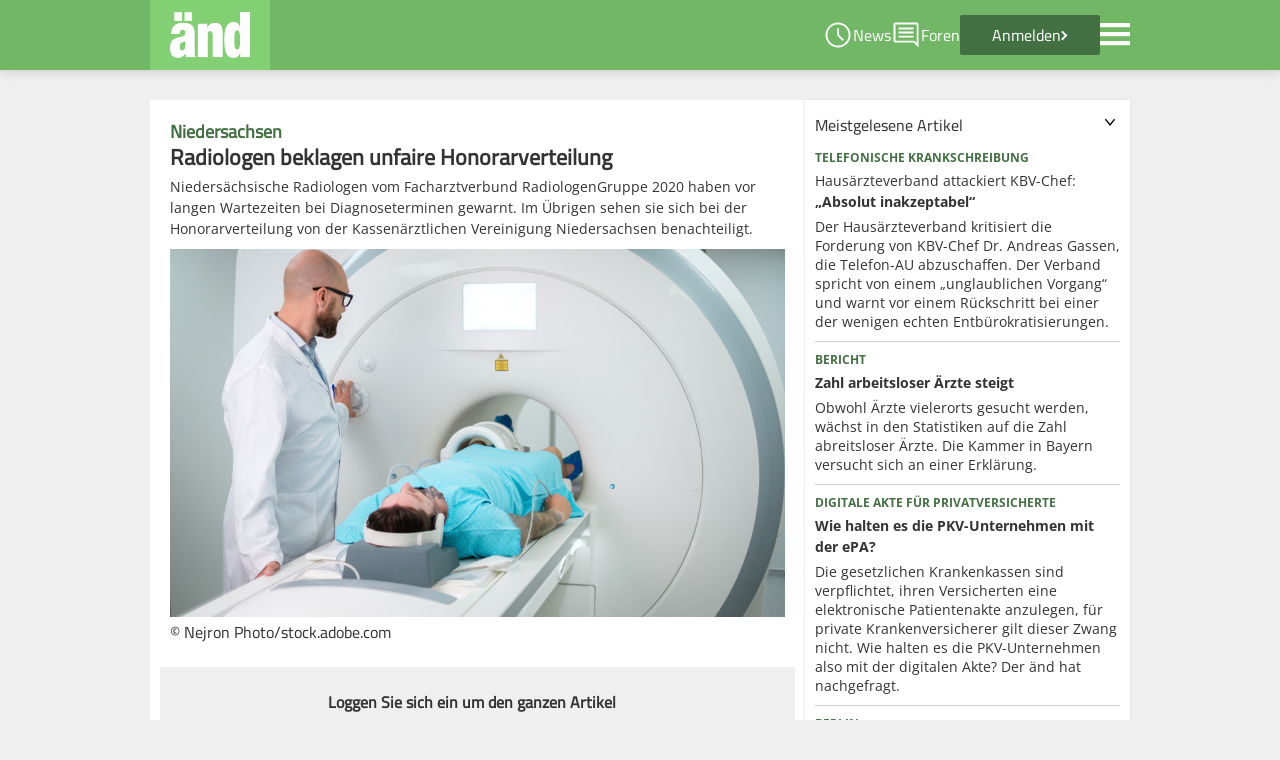

--- FILE ---
content_type: text/html; charset=UTF-8
request_url: https://www.aend.de/article/222809
body_size: 9825
content:

<!DOCTYPE html>
<html class="no-js" lang="de">
<head>
    <meta charset="UTF-8">
    <meta http-equiv="X-UA-Compatible" content="IE=edge">
    <meta name="viewport" content="width=device-width, initial-scale=1">
    <meta name="description" content="Topaktuelle Nachrichten für Ärzte aus Berufspolitik und Medizin. Spannende Diskussionen mit Kollegen im aktiven Ärzteforum." >
    <link rel="shortcut icon" type="image/x-icon" href="/assets/img/favicon.png">
    <link rel="icon" sizes="32x32" href="/assets/img/favicon.png">
    <link rel="apple-touch-icon" sizes="32x32" href="/assets/img/favicon.png">
    <link rel="apple-touch-icon" sizes="152x152" href="/assets/icons/aend-152x152.png">
    <link rel="apple-touch-icon" sizes="167x167" href="/assets/icons/aend-167x167.png">
    <link rel="apple-touch-icon" sizes="180x180" href="/assets/icons/aend-180x180.png">
    <link rel="manifest" href="/manifest.json">
    <script src="/assets/js/jquery-3.5.1.min.js"></script>
    <script src="/assets/js/core.js?param=1"></script>
    <script src="/assets/js/linkinfo.js" defer></script>
    <title>Radiologen beklagen unfaire Honorarverteilung</title>
    <link href="//code.jquery.com/ui/1.12.1/themes/base/jquery-ui.css" media="text/javascript" rel="stylesheet" type="text/css" >
<link href="/assets/css/jquery.fancybox.css" media="screen" rel="stylesheet" type="text/css" >
<link href="/assets/css/styles.css" media="screen" rel="stylesheet" type="text/css" >
    <script type="text/javascript">
    //<!--
    AEND = {config: {csrftoken: "14b549d314cc90b043e35dbd7bd7dd184d399d2827767152f4f3ba7de785d076"}};     //-->
</script>
<script type="text/javascript" src="/assets/js/jquery-1.10.2.min.js"></script>
<script type="text/javascript" src="//code.jquery.com/ui/1.12.1/jquery-ui.js"></script>
<script type="text/javascript" src="/assets/js/main.js"></script>
<script type="text/javascript" src="/assets/js/jquery.fancybox.pack.js"></script>
<script type="text/javascript" src="/assets/js/jquery.lazyload-ad-1.4.2-min.js"></script>
<script type="text/javascript" src="/assets/js/forum.js"></script>
<script type="text/javascript" src="/assets/js/modernizr-custom.min.js"></script>
<script type="text/javascript" src="/assets/js/article.js"></script>
    <meta property="og:site_name" content="Ärztenachrichtendienst">
    <meta property="og:type" content="article">
    <meta property="og:title" content="Radiologen beklagen unfaire Honorarverteilung">
    <meta property="og:description" content="Niedersächsische Radiologen vom Facharztverbund RadiologenGruppe 2020 haben vor langen Wartezeiten bei Diagnoseterminen gewarnt. Im Übrigen sehen sie sich bei der Honorarverteilung von der Kassenärztlichen Vereinigung Niedersachsen benachteiligt.">
    <meta property="og:image" content="https://www.aend.de/img/image_rendered/articles/1000x660_crop/MRI_MRT_Radiologie_(c)Nejron Photo_adobe_911771830.jpg">
    <meta name="twitter:card" value="summary_large_image">
    <meta name="twitter:site" value="@aend_de">
    <meta name="twitter:title" content="Radiologen beklagen unfaire Honorarverteilung">
    <meta name="twitter:description" content="Niedersächsische Radiologen vom Facharztverbund RadiologenGruppe 2020 haben vor langen Wartezeiten bei Diagnoseterminen gewarnt. Im Übrigen sehen sie sich bei der Honorarverteilung von der Kassenärztlichen Vereinigung Niedersachsen benachteiligt.">
    <meta name="twitter:image" content="https://www.aend.de/img/image_rendered/articles/1000x660_crop/MRI_MRT_Radiologie_(c)Nejron Photo_adobe_911771830.jpg">
    <script type="text/javascript">window.__tcfapi = window.__tcfapi || function () {
            (window.__tcfapi.a = window.__tcfapi.a || []).push(arguments)
        };</script>
</head>
<body>
<script type="text/javascript" data-cmp-ab="1" src="https://cdn.consentmanager.net/delivery/js/semiautomatic.min.js"
        data-cmp-cdid="d397dd9612665" data-cmp-host="c.delivery.consentmanager.net"
        data-cmp-cdn="cdn.consentmanager.net" data-cmp-codesrc="0"></script>
<script src="/assets/js/consent_loader.js"></script>
<header>
    <nav class="menu-top" data-anchor="true" id="menu-top-navigation">
        <div class="content-wrapper flex-standard flex-between relative">
            <div class="flex">
                <a id="home" title="Home" href="/" class="logo-wrapper" data-track="true">
                    <div class="logo-container">
                        <img src="/assets/img/logo_aend_fontwhite_clean.svg" alt="änd Logo">
                    </div>
                    <div class="logo-triangle"></div>
                </a>
                            </div>

            <div class="flex-standard flex-center menu-top-right">
                <a id="ticker" href="/ticker" class="underline-dec special-menu-point" title="Ticker" data-track="true">
                    <img src="/assets/img/icons/ticker.svg">
                    <span>News</span>
                </a>
                <a id="forums" href="/forum/overview" class="underline-dec special-menu-point" title="Foren"
                   data-track="true">
                    <img src="/assets/img/icons/comment.svg">
                    <span>Foren</span>
                </a>
                                    <a href="/login/login" class="login flex-standard" title="Anmelden">
                        <span>Anmelden</span>
                        <div class="chevron-right hide-480"></div>
                    </a>
                                <img id="menu-icon" onclick="toggleMenu()" class="pointer" src="/assets/img/icons/menu.svg"
                     title="Menu">
                <ul class="menu-popup hidden" id="menu-popup">
    <li>
        <a class="navi-element" href="/login/login">Anmelden</a>
    </li>
    <li>
        <a class="navi-element" href="/politik">Berufspolitik</a>
    </li>
    <li>
        <a class="navi-element" href="/medizin">Medizin</a>
    </li>
    <li>
        <a class="navi-element" href="/medwissen" data-track="true">MedWissen</a>
    </li>
    <li>
        <a title="Diskussionsforen" class="navi-element" href="/forum/overview" data-track="true">Diskussionsforen</a>
    </li>
    <li>
        <a title="Kollegenfragen" class="navi-element" href="/consult" data-track="true">Kollegenfragen</a>
    </li>
    <li>
        <a href="/search">Suche</a>
    </li>
    <li>
        <a href="/ticker">Ticker</a>
    </li>
</ul>            </div>
        </div>
    </nav>
</header>

<div class="content-wrapper relative">
    <div class="leaderboard">
                <div class="wallpaper_top">
                    </div>
    </div>
    <div class="ad-sky-left">
                    </div>
    <div class="wallpaper_right">
                    </div>
    
    <div class="ad-mobile-content base-100 flex justify-center">
        
<div class="ad-wrapper">
    <!-- Revive Adserver Asynchronous JS Tag - Generated with Revive Adserver v5.1.1 -->
    <ins data-revive-zoneid="263"
                  data-revive-role="guest"
         data-revive-group="1"
         data-revive-wefradata=""
         data-revive-ucontext=""
         data-revive-block="1"
         data-revive-blockcampaign="1"
         data-revive-withtext="1"
         data-revive-id="b829afc703661a268fb0ebc1f1c2f7c2"></ins>
</div>
    </div>

<div class="flex-standard align-start">
    <div class="base-66">
        <div class="container-standard m-b-standard">
                                        
<article class="article-standard">
    <div class="headlines">
        <div>
            <span class="">Niedersachsen</span>
            <h3>
                <span class="normal"></span>
                <span>Radiologen beklagen unfaire Honorarverteilung</span>
            </h3>
        </div>
        <p>Niedersächsische Radiologen vom Facharztverbund RadiologenGruppe 2020 haben vor langen Wartezeiten bei Diagnoseterminen gewarnt. Im Übrigen sehen sie sich bei der Honorarverteilung von der Kassenärztlichen Vereinigung Niedersachsen benachteiligt.</p>
    </div>
            <div class="article-standard-image-container">
            <img src="/img/image_rendered/articles/920x550_crop/MRI_MRT_Radiologie_(c)Nejron Photo_adobe_911771830.jpg"
                 style="width:100%;display:block">
            <span>&#169; Nejron Photo/stock.adobe.com</span>        </div>
    </article>
<div class="article-blocked-login-wrapper">
    <div class="login-container">
        <div class="p-lr-standard">
            <span class="block bold m-b-standard">Loggen Sie sich ein um den ganzen Artikel lesen zu können.</span>
            

<form id="login"
      method="post"
      action="/login/login"
      enctype="application/x-www-form-urlencoded"
      class="login-form">
        <div class="flex-standard m-b-standard flex-center">
        <input type="text" name="username"
               id="username" value=""
               class="input-standard"
               placeholder="Benutzername" required>
        <div class="password-div">
            <input type="password" name="password"
                   id="password"
                   value=""
                   class="input-standard p-r-xl"
                   placeholder="Passwort" required>
            <div id="passwordVisibilityDiv">
                <img class="pointer" src="/assets/img/icons/visibility_off.svg" onclick="togglePasswordVisibility()">
                <img class="pointer hidden" src="/assets/img/icons/visibility.svg" onclick="togglePasswordVisibility()">
            </div>
        </div>
    </div>
    <div class="m-b-standard flex-standard flex-between align-center">
        <div class="login-reminder-container">
            <input class="checkbox-standard" type="checkbox" id="remember" name="remember" value="1" checked>
            <label for="remember">Angemeldet bleiben</label>
        </div>
        <a href="/pwforgot" class="login-password-reset underline-dec">Zugangsdaten
            vergessen?</a>
    </div>
    <div class="flex-standard align-center flex-center">
        
<input type="submit" name="submit" id="submit" value="Einloggen" class="button-l pointer">        <a href="/register" class="button-l secondary nodec">Kostenlos
            anmelden</a>
    </div>
</form>

<script>
    function togglePasswordVisibility() {
        let visibilityDiv = document.getElementById('passwordVisibilityDiv');
        let visibilityIcons = visibilityDiv.querySelectorAll('img');
        for (const element of visibilityIcons) {
            element.classList.toggle('hidden');
        }
        let passwordInput = document.getElementById('password');
        if(passwordInput.type == "text") {
            passwordInput. type = "password";
        } else {
            passwordInput.type = "text";
        }
        passwordInput.focus();
    }
</script>        </div>
    </div>
</div>                    </div>

                    <h2 class="aend-header m-t-l base-100">Im Fokus – Fakten und Hintergründe</h2>
            <div class="flex-standard">
                                <div class="base-100">
                    
    <a class="nodec" data-track="true" href="/article/238415">
        <article class="teaser-standard teaser-large container-standard-np flex-standard m-b-standard">
                        <div class="large-image">
                <img src="/img/image_rendered/articles/800x510_crop/Pressefoto_Heckmann Dirk_2020_1192058514.JPG" loading="lazy">
            </div>
                        <div class="base-33 teaser-large-content">
                <div class="fp-at-headline-container">
                                                                        <span class="preheadline-normal block">Künstliche Intelligenz</span>
                                                                <h3>
                        <span class="normal"></span>
                        <span>„KI ist keine Institution, auf die Verantwortung abgeladen werden kann“</span>
                    </h3>
                </div>
                <p>Wann können Ärzte Haftungsprobleme bekommen, wenn sie KI-gestützte Anwendungen einsetzen? Entscheidend bleiben dabei die Sorgfaltsmaßstäbe für den Arztberuf, sagt Prof. Dirk Heckmann, Experte für Digitalrecht. Bei den Kriterien für diese Maßstäbe solle das Bundesgesundheitsministerium für mehr Klarheit sorgen, fordert er.</p>
            </div>
        </article>
    </a>

    <a class="nodec" data-track="true" href="/article/238418">
        <article class="teaser-standard teaser-large container-standard-np flex-standard m-b-standard">
                        <div class="large-image">
                <img src="/img/image_rendered/articles/800x510_crop/Holler_1666019817.jpg" loading="lazy">
            </div>
                        <div class="base-33 teaser-large-content">
                <div class="fp-at-headline-container">
                                                                        <span class="preheadline-normal block">BFAV-Chef Holler</span>
                                                                <h3>
                        <span class="normal"></span>
                        <span>"Dies ist ein gefährlicher Irrweg"</span>
                    </h3>
                </div>
                <p>Der neu gewählte Chef des Bayerischen Facharztverbandes, Dr. Klaus Holler, geht mit den Reformbestrebungen der Politik hart ins Gericht: Sie sei weit davon entfernt, die echten Probleme im System mit der notwendigen Energie anzugehen. Was der HNO-Arzt aus Neutraubing konkret fordert, erklärte er im Gespräch mit dem änd.</p>
            </div>
        </article>
    </a>

    <a class="nodec" data-track="true" href="/article/238403">
        <article class="teaser-standard teaser-large container-standard-np flex-standard m-b-standard">
                        <div class="large-image">
                <img src="/img/image_rendered/articles/800x510_crop/Kennedy Robert F._(c)United States Department of Health and Human Services_888708448.png" loading="lazy">
            </div>
                        <div class="base-33 teaser-large-content">
                <div class="fp-at-headline-container">
                                                                        <span class="preheadline-normal block">Brief an Bundes&shy;gesundheitsministerin</span>
                                                                <h3>
                        <span class="normal"></span>
                        <span>Kennedy kritisiert Deutschland wegen Corona-Verfahren – Warken wehrt sich</span>
                    </h3>
                </div>
                <p>US-Gesundheitsminister Kennedy Jr. meldet sich mit harschen Attacken zur deutschen Politik infolge der Corona-Krise zu Wort – und erntet deutlichen Widerspruch aus Berlin.</p>
            </div>
        </article>
    </a>

    <a class="nodec" data-track="true" href="/article/238385">
        <article class="teaser-standard teaser-large container-standard-np flex-standard m-b-standard">
                        <div class="large-image">
                <img src="/img/image_rendered/articles/800x510_crop/eProf.-Dr.-Drabinski-1024x551_873637440.jpg" loading="lazy">
            </div>
                        <div class="base-33 teaser-large-content">
                <div class="fp-at-headline-container">
                                                                        <span class="preheadline-normal block">Ökonom Drabinski:</span>
                                                                <h3>
                        <span class="normal"></span>
                        <span>Ohne echten Wechsel droht „faktische Systeminsolvenz“</span>
                    </h3>
                </div>
                <p>Krankenhausreform, Primärarztsystem oder Arzneimittelkosten: Die derzeitigen politischen Debatten drehen sich in erster Linie um mehr Kosteneffizienz im Gesundheitssystem. Der eigentliche Elefant im Raum wird dabei jedoch weitgehend ausgeblendet, warnt der Kieler Gesundheitsökonom Prof. Thomas Drabinski.</p>
            </div>
        </article>
    </a>

    <a class="nodec" data-track="true" href="/article/238360">
        <article class="teaser-standard teaser-large container-standard-np flex-standard m-b-standard">
                        <div class="large-image">
                <img src="/img/image_rendered/articles/800x510_crop/P1187285_1325731953.jpeg" loading="lazy">
            </div>
                        <div class="base-33 teaser-large-content">
                <div class="fp-at-headline-container">
                                                                        <span class="preheadline-normal block">Jahresausblick</span>
                                                                <h3>
                        <span class="normal"></span>
                        <span>Reinhardt attestiert GOÄ sehr gute Erfolgsaussichten für 2026</span>
                    </h3>
                </div>
                <p>Im Jahr 2026 müssen entscheidende Weichen in der Gesundheitspolitik gestellt werden, fordert der Präsident der Bundesärztekammer (BÄK) Dr. Klaus Reinhardt. Mindestens drei große Reformvorhaben und die GOÄ müssen aus seiner Sicht deutlich vorankommen.</p>
            </div>
        </article>
    </a>

    <a class="nodec" data-track="true" href="/article/238193">
        <article class="teaser-standard teaser-large container-standard-np flex-standard m-b-standard">
                        <div class="large-image">
                <img src="/img/image_rendered/articles/800x510_crop/pruefverfahren-niedersachsen_924333357_1712900450.jpg" loading="lazy">
            </div>
                        <div class="base-33 teaser-large-content">
                <div class="fp-at-headline-container">
                                                                        <span class="preheadline-normal block">Niedersachsen</span>
                                                                <h3>
                        <span class="normal"></span>
                        <span>Drei Viertel der Regresse liegen unter 300 Euro</span>
                    </h3>
                </div>
                <p>Die meisten Regressforderungen in Niedersachsen betreffen den sogenannten Sonstigen Schaden. In Einzelfällen forderten Krankenkassen mehr als 100.000 Euro zurück. Der änd schaut einmal genau auf die Zahlen.</p>
            </div>
        </article>
    </a>

    <a class="nodec" data-track="true" href="/article/238241">
        <article class="teaser-standard teaser-large container-standard-np flex-standard m-b-standard">
                        <div class="large-image">
                <img src="/img/image_rendered/articles/800x510_crop/2026_kilimni_stpck.adobe_886992740.jpeg" loading="lazy">
            </div>
                        <div class="base-33 teaser-large-content">
                <div class="fp-at-headline-container">
                                                                        <span class="preheadline-normal block">Neuregelungen 2026</span>
                                                                <h3>
                        <span class="normal"></span>
                        <span>ePA, Sanktionen und Vorhaltepauschale – das gilt ab Januar</span>
                    </h3>
                </div>
                <p>Mit Beginn des neuen Jahres treten einige Neuregelungen in Kraft. Ärzte müssen unter anderem künftig elektronische Patientenakten nicht nur haben, sondern auch befüllen, ePA-konforme Praxissoftware nutzen und sich auf eine neue Verschlüsselung in der TI einstellen.</p>
            </div>
        </article>
    </a>

    <a class="nodec" data-track="true" href="/article/238288">
        <article class="teaser-standard teaser-large container-standard-np flex-standard m-b-standard">
                        <div class="large-image">
                <img src="/img/image_rendered/articles/800x510_crop/csm_Reinhardt_2021_c69dd1967e_1626850478_1648933202.jpg" loading="lazy">
            </div>
                        <div class="base-33 teaser-large-content">
                <div class="fp-at-headline-container">
                                                                        <span class="preheadline-normal block">Patientensteuerung</span>
                                                                <h3>
                        <span class="normal"></span>
                        <span>Reinhardt für Strukturreformen statt Kontaktgebühr</span>
                    </h3>
                </div>
                <p>Bundesärztekammer-Präsident Reinhardt fordert grundlegende Strukturreformen im Gesundheitswesen. Auch um Regelungen zur Sterbehilfe und um Prävention müsse sich die Politik kümmern.</p>
            </div>
        </article>
    </a>

    <a class="nodec" data-track="true" href="/article/238254">
        <article class="teaser-standard teaser-large container-standard-np flex-standard m-b-standard">
                        <div class="large-image">
                <img src="/img/image_rendered/articles/800x510_crop/HAEV_Markus_Beier_Nicola_Buhlinger_Goepfarth_2024_1675672829.jpg" loading="lazy">
            </div>
                        <div class="base-33 teaser-large-content">
                <div class="fp-at-headline-container">
                                                                        <span class="preheadline-normal block">Jahresrückblick</span>
                                                                <h3>
                        <span class="normal"></span>
                        <span>„Wir haben einiges erreicht, aber…“</span>
                    </h3>
                </div>
                <p>Wie ist das Jahr 2025 aus Sicht der Akteure im Gesundheitswesen gelaufen – und was muss 2026 geschehen? Der änd hat nachgefragt. Heute antwortet der Vorstand des HÄV.</p>
            </div>
        </article>
    </a>

    <a class="nodec" data-track="true" href="/article/238276">
        <article class="teaser-standard teaser-large container-standard-np flex-standard m-b-standard">
                        <div class="large-image">
                <img src="/img/image_rendered/articles/800x510_crop/Soyka_c_privat_343444671_121874286_244876341.jpg" loading="lazy">
            </div>
                        <div class="base-33 teaser-large-content">
                <div class="fp-at-headline-container">
                                                                        <span class="preheadline-normal block">Kolumne</span>
                                                                <h3>
                        <span class="normal"></span>
                        <span>Gute Zeiten im Palast</span>
                    </h3>
                </div>
                <p>Die Krankenkassen klagen über leere Kassen. Doch bei Licht betrachtet sei das nur die aktuelle Hintergrundmusik, mit der die Kassenfunktionäre zum Jahreswechsel ihre üblichen Attacken gegen die Leistungsträger im Gesundheitswesen lancieren, meint änd-Kolumnist Dr. Matthias Soyka.</p>
            </div>
        </article>
    </a>

    <a class="nodec" data-track="true" href="/article/238275">
        <article class="teaser-standard teaser-large container-standard-np flex-standard m-b-standard">
                        <div class="large-image">
                <img src="/img/image_rendered/articles/800x510_crop/Krankenkassenwechsel_Martin RettenbergerStock.adobe _2054484328.jpeg" loading="lazy">
            </div>
                        <div class="base-33 teaser-large-content">
                <div class="fp-at-headline-container">
                                                                        <span class="preheadline-normal block">Service und Leistung</span>
                                                                <h3>
                        <span class="normal"></span>
                        <span>Verbraucherzentralen fordern Vergleichsportal für Krankenkassen</span>
                    </h3>
                </div>
                <p>Zum Jahreswechsel werden mehrere Krankenkassen teurer. Doch es kommt nicht nur auf die Beiträge an. Wie gut sind andere Aspekte zu vergleichen?</p>
            </div>
        </article>
    </a>

    <a class="nodec" data-track="true" href="/article/238227">
        <article class="teaser-standard teaser-large container-standard-np flex-standard m-b-standard">
                        <div class="large-image">
                <img src="/img/image_rendered/articles/800x510_crop/Reimann_AOK-Mediendienst_887710202.jpeg" loading="lazy">
            </div>
                        <div class="base-33 teaser-large-content">
                <div class="fp-at-headline-container">
                                                                        <span class="preheadline-normal block">Jahresrückblick</span>
                                                                <h3>
                        <span class="normal"></span>
                        <span>AOK-Chefin: „Die Hoffnung auf strukturelle Reformen ist schnell verflogen“</span>
                    </h3>
                </div>
                <p>Eine neue Regierung, eine neue Gesundheitsministerin – aber die Probleme im Gesundheitswesen sind dieselben geblieben. Wie ist das Jahr 2025 aus Sicht der Akteure im Gesundheitswesen gelaufen – und was muss 2026 geschehen? Der änd hat nachgefragt. Heute: Dr. Carola Reimann, Vorstandsvorsitzende AOK-Bundesverband.</p>
            </div>
        </article>
    </a>

    <a class="nodec" data-track="true" href="/article/238244">
        <article class="teaser-standard teaser-large container-standard-np flex-standard m-b-standard">
                        <div class="large-image">
                <img src="/img/image_rendered/articles/800x510_crop/Frei_527673153.jpeg" loading="lazy">
            </div>
                        <div class="base-33 teaser-large-content">
                <div class="fp-at-headline-container">
                                                                        <span class="preheadline-normal block">Kanzleramtschef</span>
                                                                <h3>
                        <span class="normal"></span>
                        <span>„Leistungen im Gesundheitssystem müssen entfallen“</span>
                    </h3>
                </div>
                <p>Kanzleramtschef Frei will das Gesundheitssystem günstiger machen. Dafür müssten Leistungen gestrichen werden, sagt er. Welche Gründe er nennt.</p>
            </div>
        </article>
    </a>

    <a class="nodec" data-track="true" href="/article/238123">
        <article class="teaser-standard teaser-large container-standard-np flex-standard m-b-standard">
                        <div class="large-image">
                <img src="/img/image_rendered/articles/800x510_crop/Videosprechstunde_agenturfotografin _AdobeStock_470182293.jpeg" loading="lazy">
            </div>
                        <div class="base-33 teaser-large-content">
                <div class="fp-at-headline-container">
                                                                        <span class="preheadline-normal block">Studie</span>
                                                                <h3>
                        <span class="normal"></span>
                        <span>Gesundheitswesen als Hotspot digitaler Veränderungen?</span>
                    </h3>
                </div>
                <p>Die Deutschen erwarten in keinem Lebensbereich so starke digitale Umbrüche wie in Medizin und Versorgung. Das will der Digitalklimaindex 2025 herausgefunden haben. Gleichzeitig bleibt die Skepsis gegenüber KI, Videosprechstunden und Pflege-Robotik hoch.</p>
            </div>
        </article>
    </a>

    <a class="nodec" data-track="true" href="/article/238242">
        <article class="teaser-standard teaser-large container-standard-np flex-standard m-b-standard">
                        <div class="large-image">
                <img src="/img/image_rendered/articles/800x510_crop/csm_231027_Schnitzer_015web_zoom3_d89db948a5_1291564853.jpg" loading="lazy">
            </div>
                        <div class="base-33 teaser-large-content">
                <div class="fp-at-headline-container">
                                                                        <span class="preheadline-normal block">Ökonomin für mehr Selbstbeteiligung</span>
                                                                <h3>
                        <span class="normal"></span>
                        <span>„Eine Praxisgebühr ist sinnvoll“</span>
                    </h3>
                </div>
                <p>In der Diskussion um die Kassenbeiträge bringt die Vorsitzende der „Wirtschaftsweisen“ eine Praxisgebühr ins Gespräch. Es müsse auch über Therapien für eine bestimmte Gruppe beraten werden, sagt sie.</p>
            </div>
        </article>
    </a>

    <a class="nodec" data-track="true" href="/article/238192">
        <article class="teaser-standard teaser-large container-standard-np flex-standard m-b-standard">
                        <div class="large-image">
                <img src="/img/image_rendered/articles/800x510_crop/Akten_Dokumente_Papierakte_Patientenakte_(c)mnirat_adobe_26369007.jpg" loading="lazy">
            </div>
                        <div class="base-33 teaser-large-content">
                <div class="fp-at-headline-container">
                                                                        <span class="preheadline-normal block">Erste Kopie der Patientenakte gratis</span>
                                                                <h3>
                        <span class="normal"></span>
                        <span>Bundestag folgt EuGH-Urteil</span>
                    </h3>
                </div>
                <p>Nachdem der Europäische Gerichtshof (EuGH) 2023 klargestellt hat, dass Patientinnen und Patienten Anspruch auf eine kostenlose Kopie ihrer Behandlungsakte haben, hat der Bundestag ihn nun auch im nationalen Recht verankert.</p>
            </div>
        </article>
    </a>

    <a class="nodec" data-track="true" href="/article/238183">
        <article class="teaser-standard teaser-large container-standard-np flex-standard m-b-standard">
                        <div class="large-image">
                <img src="/img/image_rendered/articles/800x510_crop/Warken_1440223750.jpeg" loading="lazy">
            </div>
                        <div class="base-33 teaser-large-content">
                <div class="fp-at-headline-container">
                                                                        <span class="preheadline-normal block">Bundesrat billigt Sparpaket</span>
                                                                <h3>
                        <span class="normal"></span>
                        <span>„Die finanzielle Lage der GKV ist dramatisch“</span>
                    </h3>
                </div>
                <p>Mit deutlichen Worten zur Finanzlage der gesetzlichen Krankenversicherung hatte Bundesgesundheitsministerin Nina Warken im Bundesrat um Zustimmung für das umstrittene GKV-Sparpaket geworben. Nach einer kontroversen Debatte billigte die Länderkammer die Maßnahmen am Freitagnachmittag und stellte zugleich größere Reformen für die kommenden Jahre in Aussicht.</p>
            </div>
        </article>
    </a>

    <a class="nodec" data-track="true" href="/article/238165">
        <article class="teaser-standard teaser-large container-standard-np flex-standard m-b-standard">
                        <div class="large-image">
                <img src="/img/image_rendered/articles/800x510_crop/Baumgart_2039666956.jpg" loading="lazy">
            </div>
                        <div class="base-33 teaser-large-content">
                <div class="fp-at-headline-container">
                                                                        <span class="preheadline-normal block">Digitalisierung im ländlichen Raum</span>
                                                                <h3>
                        <span class="normal"></span>
                        <span>„Aufgaben, die man einer Maschine übertragen kann, sollte man übertragen“</span>
                    </h3>
                </div>
                <p>Investitionen in die Digitalisierung des Gesundheitswesens helfen bei der Daseinsvorsorge in ländlichen Regionen, ist ein in Kanada und Deutschland tätiger Mediziner überzeugt. Wichtig dabei: Die Lösungen müssen in regionale Strukturen eingebettet sein.</p>
            </div>
        </article>
    </a>

    <a class="nodec" data-track="true" href="/article/238159">
        <article class="teaser-standard teaser-large container-standard-np flex-standard m-b-standard">
                        <div class="large-image">
                <img src="/img/image_rendered/articles/800x510_crop/KVB-Vorstand-Pfeiffer-6_2098383170.jpg" loading="lazy">
            </div>
                        <div class="base-33 teaser-large-content">
                <div class="fp-at-headline-container">
                                                                        <span class="preheadline-normal block">KVB fordert Kurswechsel</span>
                                                                <h3>
                        <span class="normal"></span>
                        <span>„Ohne Eigenbeteiligung geht es nicht weiter“</span>
                    </h3>
                </div>
                <p>Die Kassenärztliche Vereinigung Bayerns kritisiert die Untätigkeit der Bundesregierung: Steigende stationäre Kosten, fehlende Patientensteuerung und ausufernde Leistungsversprechen gefährdeten die ambulante Versorgung. Die KV fordert ein Ende des „ungedeckelten Leistungsversprechens“ und mehr Eigenverantwortung der Patienten.</p>
            </div>
        </article>
    </a>

    <a class="nodec" data-track="true" href="/article/238043">
        <article class="teaser-standard teaser-large container-standard-np flex-standard m-b-standard">
                        <div class="large-image">
                <img src="/img/image_rendered/articles/800x510_crop/AdobeStock_1202015957_Editorial_Use_Only_659995311.jpeg" loading="lazy">
            </div>
                        <div class="base-33 teaser-large-content">
                <div class="fp-at-headline-container">
                                                                        <span class="preheadline-normal block">Kassenumfrage</span>
                                                                <h3>
                        <span class="normal"></span>
                        <span>Bekanntheit steigt, Nutzung noch ausbaufähig</span>
                    </h3>
                </div>
                <p>Die Nutzung der elektronischen Patientenakte ist für Praxen seit rund zwei Monaten verpflichtend. In der Folge ist die Bekanntheit bei Patienten gestiegen. Allerdings nutzt weniger als ein Viertel von ihnen die ePA aktiv.</p>
            </div>
        </article>
    </a>
                </div>
            </div>
        
    </div>

    <div class="base-33">
        <div id="ad-sidebar-right" class="flex justify-center">
    
<div class="ad-wrapper">
    <!-- Revive Adserver Asynchronous JS Tag - Generated with Revive Adserver v5.1.1 -->
    <ins data-revive-zoneid="249"
                  data-revive-role="guest"
         data-revive-group="1"
         data-revive-wefradata=""
         data-revive-ucontext=""
         data-revive-block="1"
         data-revive-blockcampaign="1"
         data-revive-withtext="1"
         data-revive-id="b829afc703661a268fb0ebc1f1c2f7c2"></ins>
</div>
</div>

<div class="container-standard box-shadow m-b-standard article">
    <div id="most_read_articles_front" class="collapsible-handle pointer flex-between align-start">
        <span>Meistgelesene Artikel</span>
        <img src="/assets/img/icons/expand_more.svg">
    </div>
    <div class="collapsible-content m-t-standard ">
        
<div class="articleList">
                <article class="article-collapsible">
    <a class="nodec" href="/article/238587">
        <div class="article-collapsible-headlines">
                            <span class="block preheadline-normal">Telefonische Krankschreibung</span>
                        <span class="block m-b-s">
                <span class="normal">Hausärzteverband attackiert KBV-Chef:</span>
                <span class="bold">„Absolut inakzeptabel“</span>
            </span>
        </div>
        <span class="block">
            Der Hausärzteverband kritisiert die Forderung von KBV-Chef Dr. Andreas Gassen, die Telefon-AU abzuschaffen. Der Verband spricht von einem „unglaublichen Vorgang“  und warnt vor einem Rückschritt bei einer der wenigen echten Entbürokratisierungen.        </span>
    </a>
</article>            <article class="article-collapsible">
    <a class="nodec" href="/article/238580">
        <div class="article-collapsible-headlines">
                            <span class="block preheadline-normal">Bericht</span>
                        <span class="block m-b-s">
                <span class="normal"></span>
                <span class="bold">Zahl arbeitsloser Ärzte steigt</span>
            </span>
        </div>
        <span class="block">
            Obwohl Ärzte vielerorts gesucht werden, wächst in den Statistiken auf die Zahl abreitsloser Ärzte. Die Kammer in Bayern versucht sich an einer Erklärung.        </span>
    </a>
</article>            <article class="article-collapsible">
    <a class="nodec" href="/article/238588">
        <div class="article-collapsible-headlines">
                            <span class="block preheadline-normal">Digitale Akte für Privatversicherte</span>
                        <span class="block m-b-s">
                <span class="normal"></span>
                <span class="bold">Wie halten es die PKV-Unternehmen mit der ePA?</span>
            </span>
        </div>
        <span class="block">
            Die gesetzlichen Krankenkassen sind verpflichtet, ihren Versicherten eine elektronische Patientenakte anzulegen, für private Krankenversicherer gilt dieser Zwang nicht. Wie halten es die PKV-Unternehmen also mit der digitalen Akte? Der änd hat nachgefragt.        </span>
    </a>
</article>            <article class="article-collapsible">
    <a class="nodec" href="/article/238584">
        <div class="article-collapsible-headlines">
                            <span class="block preheadline-normal">Berlin</span>
                        <span class="block m-b-s">
                <span class="normal"></span>
                <span class="bold">Pläne für Charité-Datenbank nach Kritik auf Eis</span>
            </span>
        </div>
        <span class="block">
            Berlins oberste Datenschützerin kritisierte Pläne für eine Gesundheitsdatenbank an der Charité als „unverständlich“. Wie das Abgeordnetenhaus reagiert.        </span>
    </a>
</article>            <article class="article-collapsible">
    <a class="nodec" href="/article/238592">
        <div class="article-collapsible-headlines">
                            <span class="block preheadline-normal">Krankenhäuser schrumpfen, Praxen ächzen</span>
                        <span class="block m-b-s">
                <span class="normal"></span>
                <span class="bold">KV fordert Ambulanz-Pakt</span>
            </span>
        </div>
        <span class="block">
            Die Krankenhausreform verlagert immer mehr Versorgung in die Praxen. Die KV Brandenburg schlägt Alarm – und verlangt von der künftigen Landesregierung einen verbindlichen Ambulanz-Pakt gegen Budgetdeckel, Ärztemangel und Überlastung.        </span>
    </a>
</article>    </div>
    </div>
</div>
<div id="ad-sidebar-right" class="flex justify-center">
    <div class="ad-wrapper">
    <ins data-revive-zoneid="284"
                  data-revive-role="guest"
         data-revive-group="1"
         data-revive-wefradata="political"
         data-revive-ucontext=""
         data-revive-block="0"
         data-revive-blockcampaign="0"
         data-revive-withtext="1"
         data-revive-id="b829afc703661a268fb0ebc1f1c2f7c2"></ins>
</div>
</div>
<div id="ad-sidebar-right" class="flex justify-center">
    
<div class="ad-wrapper">
    <!-- Revive Adserver Asynchronous JS Tag - Generated with Revive Adserver v5.1.1 -->
    <ins data-revive-zoneid="249"
                  data-revive-role="guest"
         data-revive-group="1"
         data-revive-wefradata=""
         data-revive-ucontext=""
         data-revive-block="1"
         data-revive-blockcampaign="1"
         data-revive-withtext="1"
         data-revive-id="b829afc703661a268fb0ebc1f1c2f7c2"></ins>
</div>
</div>
    </div>

    </div>

    <div class="ad-mobile-content flex justify-center">
        
<div class="ad-wrapper">
    <!-- Revive Adserver Asynchronous JS Tag - Generated with Revive Adserver v5.1.1 -->
    <ins data-revive-zoneid="277"
                  data-revive-role="guest"
         data-revive-group="1"
         data-revive-wefradata=""
         data-revive-ucontext=""
         data-revive-block="1"
         data-revive-blockcampaign="1"
         data-revive-withtext="1"
         data-revive-id="b829afc703661a268fb0ebc1f1c2f7c2"></ins>
</div>
    </div>

<script type="text/javascript">
    function loadRelevantContent() {
        document.getElementById("loadRelatedContent").querySelector("img").classList.remove("hidden");
        document.getElementById("loadRelatedContent").onclick = null;
        let articleOffset = document.querySelectorAll('.dna-type-article').length;
        let questionOffset = document.querySelectorAll('.dna-type-question').length;
        let xmlhttp = new XMLHttpRequest();
        xmlhttp.onreadystatechange = function () {
            if (this.readyState == 4 && this.status == 200) {
                let response = JSON.parse(this.response);
                let newDiv = document.createElement("div");
                newDiv.innerHTML = response;
                let newDnaItems = newDiv.querySelectorAll('.dna-item');
                let column1 = document.getElementById('relatedcolumn1');
                let column2 = document.getElementById('relatedcolumn2');
                let counter = 1;
                for (const element of newDnaItems) {
                    if (counter % 2 == 0) {
                        column2.append(element);
                    } else {
                        column1.append(element);
                    }
                    counter++;
                }
                let currentRelatedArticleItems = document.querySelectorAll('.dna-type-article');
                let currentRelatedQuestionItems = document.querySelectorAll('.dna-type-question');
                let currentRelatedItems = currentRelatedArticleItems.length + currentRelatedQuestionItems.length;
                if (currentRelatedItems > 10) {
                    document.getElementById("loadRelatedContent").classList.add("hidden");
                }
                document.getElementById("related-content-container").classList.remove("hidden");
                document.getElementById("loadRelatedContent").querySelector("img").classList.add("hidden");
                document.getElementById("loadRelatedContent").onclick = loadRelevantContent;
            }
        };
        xmlhttp.open("GET", "/api/relatedcontent/" + articleOffset + "/" + questionOffset + "/222809" + "/article", true);
        xmlhttp.send();
    }

    $(document).ready(function () {

        
        $(".fancybox").fancybox({
            helpers: {
                title: {
                    type: 'over'
                }
            },
            nextEffect: 'fade',
            prevEffect: 'fade',
            nextSpeed: 'slow',
            prevSpeed: 'slow',
            loop: false
        });
    });
</script>
</div>

<footer>
    <div class="content-wrapper">
        <div class="flex-center footer-logo-container">
            <img src="/assets/img/logo_aend_fontwhite_full.svg">
        </div>
        <div class="flex-xl flex-between footer-menus-container">
            <div class="base-20">
                <span>Für Mitglieder</span>
                <ul class="filternavi-elements">
    <li>
        <a title="Premium-Mitgliedschaft" class="underline-dec" href="/index/premium">Premium-Mitgliedschaft</a>
    </li>
    <li>
        <a title="Mein Profil" class="underline-dec" href="/profile/myprofile">Mein Profil</a>
    </li>
    <li>
        <a title="Netiquette" class="underline-dec" href="/netiquette">Netiquette</a>
    </li>
</ul>            </div>
            <div class="base-20">
                <span>Für Unternehmen</span>
                <ul class="filternavi-elements">
    <li>
        <a title="Mediadaten" class="underline-dec" href="/media">Media</a>
    </li>
</ul>            </div>
            <div class="base-20">
                <span>Über den änd</span>
                <ul class="filternavi-elements">
    <li>
        <a title="Über uns" class="underline-dec" href="/ueberuns">Über uns</a>
    </li>
    <li>
        <a title="Presse" class="underline-dec" href="/presse">Presse</a>
    </li>
    <li>
        <a title="Kontakt" class="underline-dec" href="mailto:leserservice@aend.de">Kontakt</a>
    </li>
</ul>            </div>
            <div class="base-20">
                <span>Rechtliche Hinweise</span>
                <ul class="filternavi-elements">
    <li>
        <a title="Impressum" class="underline-dec" href="/index/impressum">Impressum</a>
    </li>
    <li>
        <a title="Datenschutz" class="underline-dec" href="/index/privacypolicy">Datenschutz</a>
    </li>
    <li>
        <a title="AGB" class="underline-dec" href="/index/terms">AGB</a>
    </li>
    <li>
        <a title="VIB" class="underline-dec" href="/files/vib.pdf">VIB</a>
    </li>
</ul>            </div>
        </div>
        <div class="flex-standard flex-center" style="padding:30px 0px">
            <span style="color:white">Folgen Sie uns auf</span>
            <a href="https://twitter.com/aend_de"><img src="/assets/img/icons/x_white.svg"
                                                       style="width:30px;display:block"></a>
            <a href="https://linkedin.com/company/änd-ärztenachrichtendienst-verlags-ag"><img
                        src="/assets/img/icons/linkedin_white.svg" style="width:30px;display:block"></a>
        </div>
    </div>
</footer>

<script type="text/javascript" src="/assets/js/custom.js"></script>
<div id="development_debug" style="position:fixed;top:100px;left:20px;padding:10px;">
    </div>


</body>
</html>


--- FILE ---
content_type: application/javascript
request_url: https://www.aend.de/assets/js/forum.js
body_size: 4060
content:
var AEND = window.AEND || {};
var CKEDITOR = window.CKEDITOR;
var clipboard = [];

/* ===============================
 Forum methods
 =============================== */
function togglePost(element) {
    element.parentElement.querySelector('.forum-item-content').classList.toggle('hidden');
    element.classList.toggle('active');
    let expandicons = element.querySelectorAll('.expandicon')
    for (const expandicon of expandicons) {
        expandicon.classList.toggle('hidden');
    }
    element.querySelector('.specialization').classList.toggle('hidden');
}

/**
 * Copies the reply form to the post that should be replied to
 *
 * @param elem
 */
function reply(elem) {
    var post_id = $(elem).item_id();

    $.get('/api/saveurl?anchor=' + post_id);

    var newForm = document.getElementById('answerPostForm');
    newForm.reset();
    $(newForm).data('submitted', false);
    newForm.querySelector('#item_id').value = post_id;
    newForm.querySelector('#subject').value = '';

    var currentPost = newForm.closest('.forum-item-content');
    var nextPost = elem.closest('.forum-item-content');

    if (!newForm.closest('.forum-item') || currentPost !== nextPost) {
        newForm.classList.remove('hidden');
        answerPostEditor.setData('');
    } else {
        newForm.classList.toggle('hidden');
    }

    elem.closest('.forum-item-content').appendChild(newForm);

    setInterval(function () {
        saveClipboard(newForm, answerPostEditor, "savecb");
    }, 15000);
}

/**
 * Copies the edit form to the post that should be edited
 */
function replyFromOutside() {
    var postForm = document.querySelector("form.answerPostForm");
    if (!postForm.closest('.forum-item')) {
        postForm.classList.toggle('hidden');
    } else {
        postForm.classList.remove('hidden');
    }
    document.querySelector(".news-comment-tree").prepend(postForm);

    setInterval(function () {
        saveClipboard(postForm, answerPostEditor, "savecb");
    }, 15000);
}


/**
 * Show the edit form on the post
 *
 * @param elem
 */
function edit(elem) {
    var item = $(elem).getitem(),
        post_id = $(elem).item_id();

    var editForm = document.querySelector("form.editPostForm");
    $(editForm).data('wassubmitted', false);
    editForm.querySelector('#item_id').value = post_id;
    elem.closest('.forum-item-content').appendChild(editForm);
    editForm.classList.toggle('hidden');

    var itemContent = editForm.closest('.forum-item');
    var itemTitle = itemContent.querySelector('.forum-item-title').innerHTML;
    var itemBody = itemContent.querySelector('.forum-user-content').innerHTML;
    editForm.querySelector(("input[name='subject']")).value = itemTitle;
    editPostEditor.setData(itemBody);
}

/**
 *
 * @param elem
 * @param where
 */
function thumbpost(elem, where) {
    let post = elem.closest('div[data-postid]');
    let post_id = post.dataset.postid;
    let formData = new FormData;

    formData.append('post_id', post_id);

    request(
        where,
        formData,
        thumbSuccess
    );
}

/**
 * Callback function for a successful thumbing
 *
 * @param data
 * @param status
 * @param jqXHR
 */
function thumbSuccess(data, status, jqXHR) {
    let item = $('div.forum-item[data-postid=' + data['postId'] + ']'),
        thumbimg = $(item).find('img.thumb:first'),
        thumbcount = $(item).find('span.thumbcount:first'),
        thumbcontrol = $(item).find('span.thumb-control:first');

    $(thumbcontrol).toggleClass("active");
    $(thumbimg).attr('src', '/assets/img/icons/' + data['thumbImg']);
    $(thumbcount).html(parseInt($(thumbcount).text(), 10) + parseInt(data['direction'], 10));
}

/**
 *
 * @param elem
 * @param where
 */
function deletepost(elem, where) {
    var post_id = $(elem).item_id(),
        formData = new FormData;

    formData.append('post_id', post_id);

    request(
        where,
        formData,
        deleteSuccess
    );
}

/**
 *
 * @param data
 * @param status
 * @param jqXHR
 */
function deleteSuccess(data, status, jqXHR) {
    var item = $('div.forum-item[data-postid=' + data['postId'] + ']'),
        deletecontrol = $(item).find('span.forumDeletePost:first');

    $(item).toggleClass('locked');
    $(item).find('.item').toggleClass('locked');
    $(deletecontrol).html(data['newButtonText']);
    $(deletecontrol).toggleClass('active');
}

/**
 *
 * @param elem
 * @param where
 */
function closetopic(topic_id, where) {
    var formData = new FormData;

    formData.append('topic_id', topic_id);

    request(
        where,
        formData,
        closeSuccess
    );
}

/**
 *
 * @param data
 * @param status
 * @param jqXHR
 */
function closeSuccess(data, status, jqXHR) {
    var item = $('div[data-topicid=' + data['topicId'] + ']'),
        closecontrol = $(item).find('span.forumCloseTopic:first');

    $(closecontrol).html(data['newButtonText']);
    $(closecontrol).toggleClass('active');
}

/**
 *
 * @param elem
 * @param where
 */
function replacepostcontent(elem, where) {

    if (!confirm("Soll dieser Beitrag mit Verweis auf die Netiquette gesperrt werden? (Der Beitrag wird unwiderruflich gelöscht)")) {
        return;
    }

    var post_id = $(elem).item_id(),
        formData = new FormData;

    formData.append('post_id', post_id);

    request(
        where,
        formData,
        replaceSuccess
    );
}

/**
 *
 * @param data
 * @param status
 * @param jqXHR
 */
function replaceSuccess(data, status, jqXHR) {
    var item = $('div.item[data-postid=' + data['postId'] + ']');

    location.reload();
}

/**
 * Copy the movepost form to this post
 *
 * @param elem
 */
function movepost(elem) {
    var item = $(elem).getitem(),
        post_id = $(elem).item_id();

    var newForm = document.querySelector('form.moveForm');

    let oldPostId = newForm.getElementsByClassName('move_post_id')[0].value;

    elem.parentElement.append(newForm);
    newForm.getElementsByClassName('move_post_id')[0].value = post_id;

    if(oldPostId == post_id) {
        newForm.classList.toggle('hidden')
    } else {
        newForm.classList.remove('hidden');
    }
}

/**
 *
 * @param data
 * @param status
 * @param jqXHR
 */
function moveSuccess(data, status, jqXHR) {
    var item = $('div.item[data-postid=' + data['item_id'] + ']');

    if (data['success'] === false) {
        $(item).children('.content').children('.moveForm').append('<p class="error">' + data['error'] + '</p>');
    } else {
        $(item).children('.content').children('.moveForm').hide();
        window.location.href = '/forum/topic/' + data['new_topic'];
    }
}

function cancel_reply(elem) {
    var id = $(elem).parents('form:first').find("input[name='item_id']").val();
    clearInterval(clipboard[id]);
    $(elem).parents('form:first').hide();
}

function cancel_edit(elem) {
    $(elem).getitem().children('form.editForm').hide();
    $(elem).getitem().children('.content').show();
    $(elem).getitem().children('.content').toggleClass("collapsed noncollapsed");
}

function cancel_move(elem) {
    $(elem).parents('form.moveForm:first').hide();
}

function defined(value) {
    return (typeof (value) !== "undefined");
}

/**
 * Prepare a form for posting
 *
 * @param form
 * @param where
 * @param success
 * @returns {boolean}
 */
function post_form(form, where, success) {
    let useCkEditor = false;
    let ckEditorData = '';
    if (form.id == 'answerPostForm' && answerPostEditor) {
        ckEditorData = answerPostEditor.getData();
        form.querySelector('textarea#ckeditorAnswer').innerHTML = ckEditorData;
        useCkEditor = true;
    }
    if (form.id == 'editPostForm' && editPostEditor) {
        ckEditorData = editPostEditor.getData();
        form.querySelector('textarea#ckeditorEdit').innerHTML = ckEditorData;
        useCkEditor = true;
    }
    if (form.id == 'createTopicForm' && createTopicEditor) {
        ckEditorData = createTopicEditor.getData();
        form.querySelector('textarea#ckeditorTopic').innerHTML = ckEditorData;
        useCkEditor = true;
    }

    // prevent double-submit
    if ($(form).data('wassubmitted') === true) {
        // Previously submitted - don't submit again
        console.log("Prevented double-submit.");
        return false;
    } else {
        // Mark it so that the next submit can be ignored
        if ($(form).data('allowdoublesubmit') !== true) {
            $(form).data('wassubmitted', true);
        }
    }

    for (i = 0; i < form.elements.length; i++) {
        if (form.elements[i].type == 'file') {
            if (form.elements[i].value == '') {
                form.elements[i].setAttribute("disabled", "disabled");
            }
        }
    }

    let formFields = new FormData(form);
    // possible Bug in ckEditor.
    if (useCkEditor) {
        formFields.delete("body");
        formFields.append("body", ckEditorData);
    }
    request(
        where,
        formFields,
        success
    );

    for (i = 0; i < form.elements.length; i++) {
        if (form.elements[i].type == 'file') {
            if (form.elements[i].value == '') {
                form.elements[i].removeAttribute("disabled");
            }
        }
    }

    return false;
}

/**
 * Make the ajax call
 *
 * @param where
 * @param parameters
 * @param callback
 */
function request(where, parameters, callback) {
    if (window !== window.top) {
        return
    }
    /* add the csrf token */
    parameters.append('token', AEND.config.csrftoken);
    var url = '/api/' + where;
    /* normal AJAX post */
    $.ajax({
        type: "POST",
        url: url,
        data: parameters,
        success: callback,
        error: '',
        dataType: 'json',
        processData: false,
        contentType: false
    });

}

function saveClipboard(form, editor, where) {
    let editorData = editor.getData();

    if (editor.getData().length < 80 || form.elements.subject.value.length < 3) {
        return false;
    }

    for (i = 0; i < form.elements.length; i++) {
        if (form.elements[i].type == 'file') {
            if (form.elements[i].value == '') {
                form.elements[i].setAttribute("disabled", "disabled");
            }
        }
        if (form.elements[i].type == 'textarea') {
            form.elements[i].value = editorData;
        }
    }

    var formFields = new FormData(form);

    request(
        where,
        formFields
    );

    for (i = 0; i < form.elements.length; i++) {
        if (form.elements[i].type == 'file') {
            if (form.elements[i].value == '') {
                form.elements[i].removeAttribute("disabled");
            }
        }
    }

    return true;
}

function with_default(value, alt) {
    return defined(value) ? value : alt;
}

function printPost(item) {
    var itemId = $(item).item_id();

    window.open(
        '/forum/printpost/' + itemId,
        'printwindow',
        'width=700, height=500, left=50, top=50, status=no, toolbar=no, menubar=yes, scrollbars=yes'
    );
}

function dispatchPost(item) {
    var itemId = $(item).item_id();

    window.open(
        '/forum/sendpost/' + itemId,
        'printwindow',
        'width=500, height=600, left=50, top=50, status=no, toolbar=no, menubar=yes, scrollbars=yes'
    );
}


/**
 * Callback function for successfull comment call
 * (the comment itself could still have failed)
 *
 * @param data
 */
function commentSuccess(data) {
    var item;
    var answerForm;
    if (data.success === false) {
        item = $('div[data-postid=' + data.post.item_id + ']');

        if (item.length) {
            answerForm = item.find('.answerPostForm:first');
        } else {
            answerForm = $('div.news-comment-tree>.answerPostForm');
        }

        // clear previous error messages
        answerForm.find('span.error').remove();

        if (typeof data.messages !== "undefined") {
            if (typeof data.messages.body !== "undefined") {
                var bodyMessagesArray = Object.values(data.messages.body);
                var numberOfBodyMessages = bodyMessagesArray.length;
                for (var i = 0; i < numberOfBodyMessages; i++) {
                    answerForm.find('#ckeditor-label').append('<span class="error"> ' + bodyMessagesArray[i] + '</span>');
                }
            }

            if (typeof data.messages.subject !== "undefined") {
                var subjectMessagesArray = Object.values(data.messages.subject);
                var numberOfSubjectMessages = subjectMessagesArray.length;
                for (var i = 0; i < numberOfSubjectMessages; i++) {
                    answerForm.find('#subject-label').append('<span class="error"> ' + subjectMessagesArray[i] + '</span>');
                }
            }
        }

        if (typeof data.error !== "undefined") {
            answerForm.append('<span class="error"> ' + data.error + '</span>');
        }

        $(answerForm).data('wassubmitted', false);

    } else {
        answerPostEditor.setData('');
        item = $('div[data-postid=' + data['replyPostId'] + ']');

        if (item.length) {
            document.querySelector('.answerPostForm').reset();
            document.querySelector('.answerPostForm').classList.toggle('hidden');
            $(item).find('.children:first').append(data['newPostHtml']);
            $(item).parent().find('.answerPostForm').data('wassubmitted', false);

        } else {
            $('.answerPostForm:first').reset().next('div').append(data['newPostHtml']);
        }

        var newItem = $('div[data-postid=' + data['newPostId'] + ']');
        if (defined(newItem.offset())) {
            $('html,body').animate({scrollTop: newItem.offset().top}, 'slow');
            $(newItem).find('.headerline').click();
        }
    }
}

/**
 * Callback function for successfull edit call
 * (the edit itself could still have failed)
 *
 * @param data
 */
function editSuccess(data) {
    var editForm = document.querySelector('.editPostForm');
    var item = editForm.closest('div.forum-item');

    if (data.success === false) {
        var editForm = item.find('.editForm:first');

        // clear previous error messages
        editForm.find('span.error').remove();

        if (typeof data.messages !== "undefined") {
            if (typeof data.messages.body !== "undefined") {
                var bodyMessagesArray = Object.values(data.messages.body);
                var numberOfBodyMessages = bodyMessagesArray.length;
                for (var i = 0; i < numberOfBodyMessages; i++) {
                    editForm.find('#ckeditor-label').append('<span class="error"> ' + bodyMessagesArray[i] + '</span>');
                }
            }

            if (typeof data.messages.subject !== "undefined") {
                var subjectMessagesArray = Object.values(data.messages.subject);
                var numberOfSubjectMessages = subjectMessagesArray.length;
                for (var i = 0; i < numberOfSubjectMessages; i++) {
                    editForm.find('#subject-label').append('<span class="error"> ' + subjectMessagesArray[i] + '</span>');
                }
            }
        }

        if (typeof data.error !== "undefined") {
            editForm.append('<span class="error"> ' + data.error + '</span>');
        }

        $(editForm).data('wassubmitted', false);

    } else {
        var postHtml = data['newPostHtml'],
            newContentHtml = $(postHtml).find('.forum-user-content').html(),
            newSubject = $(postHtml).find('.forum-item-title').html();

        $(item).find('.editForm').hide();
        $(item).children('.content').toggleClass("collapsed noncollapsed");

        item.querySelector('.forum-user-content').innerHTML = newContentHtml;
        item.querySelector('.forum-item-title').innerHTML = newSubject;
        editForm.reset();
        editForm.classList.add('hidden');
        $(editForm).data('wassubmitted', false);
    }
}

function newAttachment(button) {
    var elem = $(button);
    var attachmentList = elem.prevAll('div.forum-attachments');
    var lastInput = attachmentList.children('input').last();

    var newInput = lastInput.clone().val("");
    newInput.attr('id', 'attachment-' + attachmentList.children('input').length);
    attachmentList.append(newInput);
}

function toggleAllPosts(elementClicked) {
    let hiddenItem = document.querySelector('.forum-item-content.hidden');
    if(hiddenItem) {
        let hiddenItems = document.querySelectorAll('.forum-item-content.hidden');
        for (const element of hiddenItems) {
            element.classList.remove('hidden');
        }
        let postInfos = document.querySelectorAll('.post-info');
        for (const element of postInfos) {
            element.classList.add('active');
        }
        elementClicked.innerHTML = 'alle einklappen';
    } else {
        let hiddenItems = document.querySelectorAll('.forum-item-content');
        for (const element of hiddenItems) {
            element.classList.add('hidden');
        }
        let postInfos = document.querySelectorAll('.post-info');
        for (const element of postInfos) {
            element.classList.remove('active');
        }
        elementClicked.innerHTML = 'alle ausklappen';
    }
}

/**
 * Callback function on watching a topic
 *
 * @param data
 */
function watchtopicSuccess(data) {
}

/**
 * Callback function on joining forum
 *
 * @param data
 */
function joinForumSuccess(data) {
}

/**
 * Callback function on changing forum newsletter abo
 *
 * @param data
 */
function subscribeForumNewsletterSuccess(data) {
}

/**
 * Callback function for successfull topic create
 *
 * @param data
 */
function createTopicSuccess(data) {
    var item;
    var answerForm;

    if (data.success === false) {
        var createTopicForm = $('.createTopicForm:first');

        createTopicForm.find('#ckeditor-label span').remove();
        if (defined(data.messages.body)) {
            createTopicForm.find('#ckeditor-label')
                .append('<span class="error"> ' + data.messages.body['isEmpty'] + '</span>');
        }

        createTopicForm.find('#subject-label span').remove();
        if (defined(data.messages.subject)) {
            createTopicForm.find('#subject-label')
                .append('<span class="error"> ' + data.messages.subject['isEmpty'] + '</span>');
        }

    } else {
        location.reload(true);
    }
}

/**
 * jQuery additions
 */

/**
 *
 * @returns {*}
 */
$.fn.getitem = function () {
    return this.parents('.forum-item:first');
};

/**
 *
 * @returns {*|jQuery}
 */
$.fn.getcontent = function () {
    return $(this).getitem().find('.content:first');
};

/**
 *
 * @returns {*}
 */
$.fn.item_id = function () {
    /* Returns the post ID of the current element's item */
    var item = this.hasClass('forum-item') ? this : this.getitem();

    if (!item.length) {
        return '';
    }

    var id = item.data('postid');

    if (id) {
        return id;
    }
};









--- FILE ---
content_type: image/svg+xml
request_url: https://www.aend.de/assets/img/icons/linkedin_white.svg
body_size: 669
content:
<svg id="Group_1282" data-name="Group 1282" xmlns="http://www.w3.org/2000/svg" width="65" height="65" viewBox="0 0 65 65">
  <path id="Path_2520" data-name="Path 2520" d="M958.98,112.559h-9.6V97.525c0-3.585-.064-8.2-4.993-8.2-5,0-5.765,3.906-5.765,7.939v15.294h-9.6V81.642h9.216v4.225h.129a10.1,10.1,0,0,1,9.093-4.994c9.73,0,11.524,6.4,11.524,14.726ZM918.19,77.416a5.571,5.571,0,1,1,5.57-5.572,5.571,5.571,0,0,1-5.57,5.572m4.8,35.143h-9.61V81.642h9.61Zm40.776-55.2h-55.21a4.728,4.728,0,0,0-4.781,4.67v55.439a4.731,4.731,0,0,0,4.781,4.675h55.21a4.741,4.741,0,0,0,4.8-4.675V62.025a4.738,4.738,0,0,0-4.8-4.67" transform="translate(-903.776 -57.355)" fill="white"/>
</svg>


--- FILE ---
content_type: application/javascript
request_url: https://www.aend.de/assets/js/custom.js
body_size: 443
content:
jQuery(document).ready(function () {

    $("div.lazyload_ad_a").lazyLoadAd({
        threshold: 0
    });
    $("div.lazyload_ad_b").lazyLoadAd({
        threshold: 0
    });
    $("div.lazyload_ad_c").lazyLoadAd({
        threshold: 0
    });
    $("div.lazyload_ad_d").lazyLoadAd({
        threshold: 0
    });

    /**
     * Toggle one single div in the sidebar
     * @param elem
     */
});

function togglediv(elem) {
    var content = $(elem).parent('.heading').nextAll(".collapsible"),
        expanicon = $(elem),
        iscollapsed = content.hasClass("collapsed"),
        sidebarId = $(elem).parents(".sidebar-container").attr('id');

    var formData = new FormData;
    var obj = {};
    obj[sidebarId] = !iscollapsed;
    formData.append('sidebar', JSON.stringify(obj));

    content.toggleClass("collapsed noncollapsed");
    iscollapsed ? expanicon.html("&and;") : expanicon.html("&or;");
    expanicon.parent('.heading').toggleClass("nomargin")

    request(
        'saveusersettings',
        formData
    );

}

--- FILE ---
content_type: image/svg+xml
request_url: https://www.aend.de/assets/img/logo_aend_fontwhite_full.svg
body_size: 55949
content:
<svg xmlns="http://www.w3.org/2000/svg" xmlns:xlink="http://www.w3.org/1999/xlink" viewBox="0 0 1705 856">
  <image xlink:href="[data-uri]"/>
</svg>
